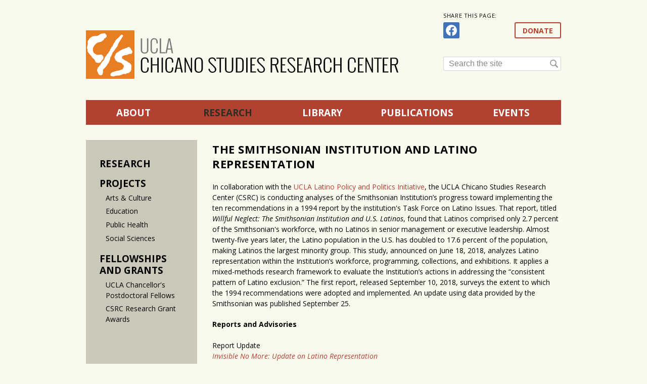

--- FILE ---
content_type: text/html; charset=utf-8
request_url: https://www.chicano.ucla.edu/research/smithsonian-institution-and-latino-representation
body_size: 8053
content:
<!DOCTYPE html PUBLIC "-//W3C//DTD HTML+RDFa 1.1//EN">
<html lang="en" dir="ltr" version="HTML+RDFa 1.1"
  xmlns:og="http://ogp.me/ns#"
  xmlns:article="http://ogp.me/ns/article#"
  xmlns:book="http://ogp.me/ns/book#"
  xmlns:profile="http://ogp.me/ns/profile#"
  xmlns:video="http://ogp.me/ns/video#"
  xmlns:product="http://ogp.me/ns/product#"
  xmlns:content="http://purl.org/rss/1.0/modules/content/"
  xmlns:dc="http://purl.org/dc/terms/"
  xmlns:foaf="http://xmlns.com/foaf/0.1/"
  xmlns:rdfs="http://www.w3.org/2000/01/rdf-schema#"
  xmlns:sioc="http://rdfs.org/sioc/ns#"
  xmlns:sioct="http://rdfs.org/sioc/types#"
  xmlns:skos="http://www.w3.org/2004/02/skos/core#"
  xmlns:xsd="http://www.w3.org/2001/XMLSchema#">
<head profile="http://www.w3.org/1999/xhtml/vocab">
<meta http-equiv="Content-Type" content="text/html; charset=utf-8" />
<link rel="shortcut icon" href="https://www.chicano.ucla.edu/sites/all/themes/ucla/favicon.ico" type="image/vnd.microsoft.icon" />
<meta name="description" content="In collaboration with the UCLA Latino Policy and Politics Initiative, the UCLA Chicano Studies Research Center (CSRC) is conducting analyses of the Smithsonian Institution’s progress toward implementing the ten recommendations in its 1994 report Willful Neglect." />
<meta name="generator" content="Drupal 7 (http://drupal.org)" />
<link rel="canonical" href="https://www.chicano.ucla.edu/research/smithsonian-institution-and-latino-representation" />
<link rel="shortlink" href="https://www.chicano.ucla.edu/node/2321" />
<meta property="og:site_name" content="UCLA Chicano Studies Research Center" />
<meta property="og:type" content="article" />
<meta property="og:url" content="https://www.chicano.ucla.edu/research/smithsonian-institution-and-latino-representation" />
<meta property="og:title" content="The Smithsonian Institution and Latino Representation" />
<meta property="og:description" content="In collaboration with the UCLA Latino Policy and Politics Initiative, the UCLA Chicano Studies Research Center (CSRC) is conducting analyses of the Smithsonian Institution’s progress toward implementing the ten recommendations in its 1994 report Willful Neglect." />
<meta property="og:updated_time" content="2021-01-04T11:08:58-08:00" />
<meta property="article:published_time" content="2018-09-21T16:57:10-07:00" />
<meta property="article:modified_time" content="2021-01-04T11:08:58-08:00" />
<link rel="apple-touch-icon" sizes="180x180" href="/sites/all/themes/ucla/favicon/apple-touch-icon.png?v=m2RPdkRRjj">
<link rel="icon" type="image/png" sizes="32x32" href="/sites/all/themes/ucla/favicon/favicon-32x32.png?v=m2RPdkRRjj">
<link rel="icon" type="image/png" sizes="16x16" href="/sites/all/themes/ucla/favicon/favicon-16x16.png?v=m2RPdkRRjj">
<link rel="manifest" href="/sites/all/themes/ucla/favicon/site.webmanifest?v=m2RPdkRRjj">
<link rel="mask-icon" href="/sites/all/themes/ucla/favicon/safari-pinned-tab.svg?v=m2RPdkRRjj" color="#e77e24">
<link rel="shortcut icon" href="/sites/all/themes/ucla/favicon/favicon.ico?v=m2RPdkRRjj">
<meta name="msapplication-TileColor" content="#e77e24">
<meta name="msapplication-config" content="/sites/all/themes/ucla/favicon/browserconfig.xml?v=m2RPdkRRjj">
<meta name="theme-color" content="#faf9ed">
<title>The Smithsonian Institution and Latino Representation | UCLA Chicano Studies Research Center</title>
<link type="text/css" rel="stylesheet" href="https://www.chicano.ucla.edu/files/css/css_xE-rWrJf-fncB6ztZfd2huxqgxu4WO-qwma6Xer30m4.css" media="all" />
<link type="text/css" rel="stylesheet" href="https://www.chicano.ucla.edu/files/css/css_Sxgui9hjat66Vh0BH6EiySlQuoFuLL7G59sAQGGWqIc.css" media="all" />
<link type="text/css" rel="stylesheet" href="https://www.chicano.ucla.edu/files/css/css_bMWdEGRXNy2nBFedglNHkVi0Q-f_xst5W52VOkeGbKs.css" media="all" />
<link type="text/css" rel="stylesheet" href="https://www.chicano.ucla.edu/files/css/css_g3wda2dufYXJjlxP529zofmgaCoGibA-gtP8n_fjxTI.css" media="all" />
<link type="text/css" rel="stylesheet" href="https://www.chicano.ucla.edu/files/css/css_5lNy9ChIVtpxgxJpGrSvWsCItztxNx_iLlIwgD8JwoU.css" media="all" />
<script type="text/javascript" src="https://www.chicano.ucla.edu/files/js/js_XexEZhbTmj1BHeajKr2rPfyR8Y68f4rm0Nv3Vj5_dSI.js"></script>
<script type="text/javascript" src="https://www.chicano.ucla.edu/files/js/js_45JniWrXrY8q8AEVIV6GFupI5scizolw-FrujytMgiY.js"></script>
<script type="text/javascript" src="https://www.chicano.ucla.edu/files/js/js_5Sc04jj4nZA5BtgyvSDdU173tZbgCcgPOlwuHNyJ4b4.js"></script>
<script type="text/javascript">
<!--//--><![CDATA[//><!--
(function(i,s,o,g,r,a,m){i["GoogleAnalyticsObject"]=r;i[r]=i[r]||function(){(i[r].q=i[r].q||[]).push(arguments)},i[r].l=1*new Date();a=s.createElement(o),m=s.getElementsByTagName(o)[0];a.async=1;a.src=g;m.parentNode.insertBefore(a,m)})(window,document,"script","//www.google-analytics.com/analytics.js","ga");ga("create", "UA-32568207-1", {"cookieDomain":"auto"});ga("send", "pageview");
//--><!]]>
</script>
<script type="text/javascript" src="https://www.chicano.ucla.edu/files/js/js_2KlXA4Z5El1IQFVPxDN1aX5mIoMSFWGv3vwsP77K9yk.js"></script>
<script type="text/javascript">
<!--//--><![CDATA[//><!--
try{Typekit.load();}catch(e){}
//--><!]]>
</script>
<script type="text/javascript" src="https://www.chicano.ucla.edu/files/js/js_esmYSe5wxKqMR9vQACFPh181KT7BH8hOyQj5qfiJi4c.js"></script>
<script type="text/javascript" src="https://www.chicano.ucla.edu/files/js/js_HXKp3fUwD_EkXIMy-UapqYeNRyra1gzQJ9qqRzfQMjA.js"></script>
<script type="text/javascript">
<!--//--><![CDATA[//><!--
jQuery.extend(Drupal.settings, {"basePath":"\/","pathPrefix":"","setHasJsCookie":0,"ajaxPageState":{"theme":"ucla","theme_token":"4UJzWk-2T0QDuodR0cHM_HT1-DmVlTQs6RoHMxxpKvg","js":{"sites\/all\/modules\/contrib\/jquery_update\/replace\/jquery\/1.7\/jquery.min.js":1,"misc\/jquery-extend-3.4.0.js":1,"misc\/jquery-html-prefilter-3.5.0-backport.js":1,"misc\/jquery.once.js":1,"misc\/drupal.js":1,"sites\/all\/modules\/contrib\/nice_menus\/js\/jquery.bgiframe.js":1,"sites\/all\/modules\/contrib\/nice_menus\/js\/jquery.hoverIntent.js":1,"sites\/all\/modules\/contrib\/nice_menus\/js\/superfish.js":1,"sites\/all\/modules\/contrib\/nice_menus\/js\/nice_menus.js":1,"sites\/all\/modules\/contrib\/fancybox\/fancybox.js":1,"sites\/all\/libraries\/fancybox\/source\/jquery.fancybox.pack.js":1,"sites\/all\/modules\/contrib\/custom_search\/js\/custom_search.js":1,"sites\/all\/modules\/contrib\/google_analytics\/googleanalytics.js":1,"0":1,"\/\/use.typekit.com\/rsj6nni.js":1,"1":1,"sites\/all\/themes\/ucla\/js\/external_links.js":1,"sites\/all\/themes\/omega\/omega\/js\/jquery.formalize.js":1,"sites\/all\/themes\/omega\/omega\/js\/omega-equalheights.js":1},"css":{"modules\/system\/system.base.css":1,"modules\/system\/system.menus.css":1,"modules\/system\/system.messages.css":1,"modules\/system\/system.theme.css":1,"sites\/all\/modules\/contrib\/calendar\/css\/calendar_multiday.css":1,"sites\/all\/modules\/contrib\/date\/date_api\/date.css":1,"sites\/all\/modules\/contrib\/date\/date_popup\/themes\/datepicker.1.7.css":1,"modules\/field\/theme\/field.css":1,"modules\/node\/node.css":1,"modules\/search\/search.css":1,"modules\/user\/user.css":1,"sites\/all\/modules\/contrib\/views\/css\/views.css":1,"sites\/all\/modules\/contrib\/ckeditor\/css\/ckeditor.css":1,"sites\/all\/modules\/contrib\/ctools\/css\/ctools.css":1,"sites\/all\/libraries\/fancybox\/source\/jquery.fancybox.css":1,"sites\/all\/modules\/contrib\/panels\/css\/panels.css":1,"sites\/all\/modules\/contrib\/custom_search\/custom_search.css":1,"sites\/all\/modules\/contrib\/panels\/plugins\/layouts\/onecol\/onecol.css":1,"sites\/all\/modules\/contrib\/nice_menus\/css\/nice_menus.css":1,"sites\/all\/modules\/contrib\/nice_menus\/css\/nice_menus_default.css":1,"sites\/all\/themes\/omega\/alpha\/css\/alpha-reset.css":1,"sites\/all\/themes\/omega\/alpha\/css\/alpha-mobile.css":1,"sites\/all\/themes\/omega\/alpha\/css\/alpha-alpha.css":1,"sites\/all\/themes\/omega\/omega\/css\/formalize.css":1,"sites\/all\/themes\/omega\/omega\/css\/omega-branding.css":1,"sites\/all\/themes\/omega\/omega\/css\/omega-menu.css":1,"sites\/all\/themes\/omega\/omega\/css\/omega-forms.css":1,"sites\/all\/themes\/omega\/omega\/css\/omega-visuals.css":1,"sites\/all\/themes\/ucla\/css\/global.css":1,"sites\/all\/themes\/ucla\/css\/print.css":1,"normal::sites\/all\/themes\/ucla\/css\/ucla-alpha-default.css":1,"normal::sites\/all\/themes\/ucla\/css\/ucla-alpha-default-normal.css":1,"sites\/all\/themes\/omega\/alpha\/css\/grid\/alpha_default\/normal\/alpha-default-normal-12.css":1,"sites\/all\/themes\/omega\/alpha\/css\/grid\/alpha_default\/normal\/alpha-default-normal-16.css":1}},"fancybox":{"options":{"mouseWheel":0},"selectors":[".square_thumbnail_fancybox"]},"custom_search":{"form_target":"_self","solr":0},"urlIsAjaxTrusted":{"\/research\/smithsonian-institution-and-latino-representation":true},"googleanalytics":{"trackOutbound":1,"trackMailto":1,"trackDownload":1,"trackDownloadExtensions":"7z|aac|arc|arj|asf|asx|avi|bin|csv|doc|exe|flv|gif|gz|gzip|hqx|jar|jpe?g|js|mp(2|3|4|e?g)|mov(ie)?|msi|msp|pdf|phps|png|ppt|qtm?|ra(m|r)?|sea|sit|tar|tgz|torrent|txt|wav|wma|wmv|wpd|xls|xml|z|zip"},"nice_menus_options":{"delay":800,"speed":"slow"}});
//--><!]]>
</script>
<!--[if lt IE 9]><script src="http://html5shiv.googlecode.com/svn/trunk/html5.js"></script><![endif]-->
</head>
<body class="html not-front not-logged-in no-sidebars page-node page-node- page-node-2321 node-type-article context-research">
<div id="skip-link">
  <a href="#main-content" class="element-invisible element-focusable">Skip to main content</a>
</div>
<div class="page clearfix" id="page">
      <header id="section-header" class="section section-header">
  <div id="zone-header-wrapper" class="zone-wrapper zone-header-wrapper clearfix">  
  <div id="zone-header" class="zone zone-header clearfix container-12">
    <div class="grid-12 region region-header" id="region-header">
  <div class="region-inner region-header-inner">
    <div class="block block-panels-mini block-header-default block-panels-mini-header-default odd block-without-title" id="block-panels-mini-header-default">
  <div class="block-inner clearfix">
            
    <div class="content clearfix">
      <div class="panel-display omega-grid ucla-12-twocol-8-4 equal-height-container" id="mini-panel-header_default">

  <div class="panel-panel grid-8 equal-height-element">
    <div class="inside"><div class="panel-pane pane-page-logo"   class="panel-pane pane-page-logo">
  
      
  
  <div class="pane-content">
    <a href="/" rel="home" id="logo" title="Home"><img src="https://www.chicano.ucla.edu/sites/all/themes/ucla/logo.png" alt="Home" /></a>  </div>

  
  </div>
</div>
  </div>

  <div class="panel-panel grid-4 equal-height-element ucla-right-sidebar">
    <div class="inside"><div class="panel-pane pane-social-share pane-menu-menu-social-links inline-pane inline"   class="panel-pane pane-social-share pane-menu-menu-social-links inline-pane inline">
  
      
  
  <div class="pane-content">
    <div class="item-list"><h3>Share this page:</h3><ul class="menu"><li class="first last"><a href="https://www.facebook.com/sharer/sharer.php?u=https%3A//www.chicano.ucla.edu/research/smithsonian-institution-and-latino-representation" title="Share on Facebook" target="_blank" class="facebook">Facebook</a></li></ul></div>  </div>

  
  </div>
<div class="panel-separator"></div><div class="panel-pane pane-block pane-menu-secondary-menu"   class="panel-pane pane-block pane-menu-secondary-menu">
  
      
  
  <div class="pane-content">
    <ul class="menu"><li class=""><a href="https://giving.ucla.edu/Campaign/Donate.aspx?SiteNum=21">DONATE</a></li>
</ul>  </div>

  
  </div>
<div class="panel-separator"></div><div class="panel-pane pane-block pane-search-form"   class="panel-pane pane-block pane-search-form">
  
      
  
  <div class="pane-content">
    <form class="search-form" role="search" action="/research/smithsonian-institution-and-latino-representation" method="post" id="search-block-form" accept-charset="UTF-8"><div><div class="container-inline">
      <h2 class="element-invisible">Search form</h2>
    <div class="form-item form-type-textfield form-item-search-block-form">
  <input title="Enter the terms you wish to search for." class="custom-search-box form-text" placeholder="Search the site" type="text" id="edit-search-block-form--2" name="search_block_form" value="" size="15" maxlength="128" />
</div>
<div class="form-actions form-wrapper" id="edit-actions"><input type="submit" id="edit-submit" name="op" value="Go" class="form-submit" /></div><input type="hidden" name="form_build_id" value="form-oAU8H76bLyAgJ2jpG7Lxr6wIcNFzNuwbDEmgoK0bnjI" />
<input type="hidden" name="form_id" value="search_block_form" />
</div>
</div></form>  </div>

  
  </div>
</div>
  </div>

</div>
    </div>
  </div>
</div>
  </div>
</div>  </div>
</div><div id="zone-menu-wrapper" class="zone-wrapper zone-menu-wrapper clearfix">  
  <div id="zone-menu" class="zone zone-menu clearfix container-12">
    <div class="grid-12 region region-menu" id="region-menu">
  <div class="region-inner region-menu-inner">
        <nav class="navigation">
      <ul class="nice-menu nice-menu-down nice-menu-main-menu" id="nice-menu-0"><li class="menu-954 menuparent  menu-path-node-61 first odd "><a href="/about">About</a><ul><li class="menu-3088 menu-path-node-2638 first odd "><a href="/about/campus-initiatives">CAMPUS INITIATIVES</a></li>
<li class="menu-530  menu-path-node-975  even "><a href="/about/staff">People</a></li>
<li class="menu-517  menu-path-about-news  odd "><a href="/about/news">News</a></li>
<li class="menu-1354 menu-path-node-723  even "><a href="/about/press-room">Press Room</a></li>
<li class="menu-1158 menu-path-node-360  odd last"><a href="/about/how-give">How to Give</a></li>
</ul></li>
<li class="menu-1143 menuparent  menu-path-node-345 active-trail  even "><a href="/research">Research</a><ul><li class="menu-1147  menu-path-node-349 active-trail first odd "><a href="/research/projects">Projects</a></li>
<li class="menu-1150  menu-path-node-352  even last"><a href="/research/fellowships-and-grants">Fellowships and Grants</a></li>
</ul></li>
<li class="menu-695 menuparent  menu-path-node-23  odd "><a href="/library">Library</a><ul><li class="menu-711  menu-path-node-24 first odd "><a href="/library/holdings">Holdings</a></li>
<li class="menu-1154 menu-path-node-356  even "><a href="/library/csrc-archival-projects">Archival Projects</a></li>
<li class="menu-1167 menu-path-node-371  odd "><a href="/library/services">Services</a></li>
<li class="menu-1310 menu-path-node-652  even "><a href="/library/csrc-library-exhibitions">Library Exhibitions</a></li>
<li class="menu-1668 menu-path-node-1097  odd last"><a href="/library/exhibitions-csrc-loans">Exhibitions with CSRC Loans</a></li>
</ul></li>
<li class="menu-772 menuparent  menu-path-node-31  even "><a href="/publications">Publications</a><ul><li class="menu-1520  menu-path-node-919 first odd "><a href="/publications/aztl%C3%A1n-journal-chicano-studies-0">Aztlán Journal </a></li>
<li class="menu-929  menu-path-taxonomy-term-19  even "><a href="/publications/books">Books</a></li>
<li class="menu-2601 menu-path-taxonomy-term-21  odd "><a href="/publications/report-brief">Reports &amp; Briefs</a></li>
<li class="menu-932 menu-path-taxonomy-term-20  even "><a href="/publications/dvds">DVDs</a></li>
<li class="menu-1876 menu-path-taxonomy-term-59  odd "><a href="/publications/oral-histories">Oral Histories</a></li>
<li class="menu-1163  menu-path-node-365  even last"><a href="/publications/information-services">Information &amp; Services</a></li>
</ul></li>
<li class="menu-467 menu-path-events  odd last"><a href="/events">Events</a></li>
</ul>
    </nav>
          </div>
</div>
  </div>
</div></header>    
      <section id="section-content" class="section section-content">
  <div id="zone-content-wrapper" class="zone-wrapper zone-content-wrapper clearfix">  
  <div id="zone-content" class="zone zone-content clearfix container-12">    
        
        <div class="grid-12 region region-content" id="region-content">
  <div class="region-inner region-content-inner">
    <a id="main-content"></a>
                        <div class="block block-system block-main block-system-main odd block-without-title" id="block-system-main">
  <div class="block-inner clearfix">
            
    <div class="content clearfix">
      <div class="panel-display omega-grid ucla-12-fourcol-3-3-3-3 equal-height-container" id="article">

  <div class="panel-panel grid-3 ucla-left-sidebar equal-height-element">
    <div class="inside"><div class="panel-pane pane-block pane-menu-block-1"   class="panel-pane pane-block pane-menu-block-1">
  
        <h2 class="pane-title">
      <a href="/research" class="active-trail">Research</a>    </h2>
    
  
  <div class="pane-content">
    <div class="menu-block-wrapper menu-block-1 menu-name-main-menu parent-mlid-0 menu-level-2">
  <ul class="menu"><li class="first expanded active-trail menu-mlid-1147"><a href="/research/projects" class="active-trail">Projects</a><ul class="menu"><li class="first leaf menu-mlid-1151"><a href="/research/arts-culture">Arts &amp; Culture</a></li>
<li class="leaf menu-mlid-1153"><a href="/research/education">Education</a></li>
<li class="leaf menu-mlid-1858"><a href="/research/public-health">Public Health</a></li>
<li class="last leaf active-trail menu-mlid-1152"><a href="/research/social-sciences" class="active-trail">Social Sciences</a></li>
</ul></li>
<li class="last expanded menu-mlid-1150"><a href="/research/fellowships-and-grants">Fellowships and Grants</a><ul class="menu"><li class="first leaf menu-mlid-3111"><a href="/research/ucla-chancellors-postdoctoral-fellows-2025-26">UCLA Chancellor&#039;s Postdoctoral Fellows</a></li>
<li class="last leaf menu-mlid-1522"><a href="/research/csrc-research-grant-awards">CSRC Research Grant Awards</a></li>
</ul></li>
</ul></div>
  </div>

  
  </div>
</div>
  </div>

  <div class="panel-panel grid-9 ucla-main equal-height-element">
    <div class="inside clearfix"><div class="panel-pane pane-page-title"   class="panel-pane pane-page-title">
  
      
  
  <div class="pane-content">
    <h1>The Smithsonian Institution and Latino Representation</h1>
  </div>

  
  </div>
<div class="panel-separator"></div><div class="panel-pane pane-entity-field pane-node-body"   class="panel-pane pane-entity-field pane-node-body">
  
      
  
  <div class="pane-content">
    <div class="field field-name-body field-type-text-with-summary field-label-hidden"><div class="field-items"><div class="field-item even" property="content:encoded"><p>In collaboration with the <a href="https://latino.ucla.edu/">UCLA Latino Policy and Politics Initiative</a>, the UCLA Chicano Studies Research Center (CSRC) is conducting analyses of the Smithsonian Institution’s progress toward implementing the ten recommendations in a 1994 report by the institution's Task Force on Latino Issues. That report, titled <em>Willful Neglect: The Smithsonian Institution and U.S. Latinos</em>, found that Latinos comprised only 2.7 percent of the Smithsonian's workforce, with no Latinos in senior management or executive leadership. Almost twenty-five years later, the Latino population in the U.S. has doubled to 17.6 percent of the population, making Latinos the largest minority group. This study, announced on June 18, 2018, analyzes Latino representation within the Institution’s workforce, programming, collections, and exhibitions. It applies a mixed-methods research framework to evaluate the Institution’s actions in addressing the “consistent pattern of Latino exclusion.” The first report, released September 10, 2018, surveys the extent to which the 1994 recommendations were adopted and implemented. An update using data provided by the Smithsonian was published September 25.</p>

<div><strong>Reports and Advisories</strong></div>

<div> </div>

<div>Report Update</div>

<div><em><a href="https://www.chicano.ucla.edu/files/Updated_Smithsonian_4pgr.pdf">Invisible No More: Update on Latino Representation</a></em></div>

<div>Sonja Diaz, Daisy Vera, and Gabriela Solis</div>

<div>September 25, 2018</div>

<div> </div>

<div>Report</div>

<div><a href="https://www.chicano.ucla.edu/files/UCLA%20LPPI%20Smithsonian%20September%202018%20Invisible%20No%20More.pdf"><em>Invisible No More: An Evaluation of the Smithsonian Institution and Latino Representation</em></a></div>

<div>Daisy Vera, Chon A. Noriega, Sonja Diaz, and Matt Barreto</div>

<div>September 10, 2018</div>

<div> </div>

<div>Media Advisory</div>

<div>
<div><a href="http://www.chicano.ucla.edu/files/UCLA-Smithsonian-Media-Advisory.pdf">UCLA announces results of its study on Latino representation within the Smithsonian Institution</a></div>
</div>

<div>September 6, 2018</div>

<div> </div>

<div>Press Release</div>

<div><a href="http://www.chicano.ucla.edu/files/news/UCLA-LPPI-Smithsonian-Study-Press-Release.pdf"><em>Invisible No More</em> study announced</a></div>

<div>June 18, 2018</div>

<div> </div>

<div><strong>Media Coverage</strong></div>

<div> </div>

<div>
<div>
<div>"A National Museum for Latinos"</div>

<div><em>The New York Times</em>, December 28, 2020 (PDF)</div>

<div> </div>

<div>"At Smithsonian, Latinx Leadership Numbers Fall by 50%"</div>

<div><em>Nonprofit Quarterly</em>, October 1, 2018 <a href="http://www.chicano.ucla.edu/files/news/NPQ_At%20Smithsonian%2C%20Latinx%20Senior%20Leadership%20Numbers%20Fall%20by%2050%25_100118.pdf">(PDF)</a></div>

<div> </div>

<div>
<div>“‘The Smithsonian can do more and should do more,’ says advocate for a Latino museum”</div>
</div>
</div>

<div><em>The Washington Post</em>, September 25, 2018 <a href="http://www.chicano.ucla.edu/files/news/WaPo_%E2%80%98The%20Smithsonian%20can%20do%20more%20and%20should%20do%20more%27_092518.pdf">(PDF)</a></div>

<div> </div>

<div>
<div>WBAI 99.5 New York interview with "The Jordan Journal"</div>

<div>WBAI, September 21, 2018. To listen, click here <a href="http://bit.ly/2zttX4l">http://bit.ly/2zttX4l</a></div>

<div> </div>
</div>

<div>"Invisible No More / No más invisibles"</div>

<div><em>ManhattanTimes</em>, September 11, 2018 <a href="http://www.chicano.ucla.edu/files/news/Invisible%20No%20More%20091118.pdf">(PDF)</a></div>

<div> </div>

<div>
<div>"Aumenta fuerza laboral latina en Smithsonian pero continúa bajo el liderazgo"</div>

<div><em>Hoy Los Angeles</em>, September 10, 2018 <a href="http://chicano.ucla.edu/files/news/Aumenta%20fuerza%20laboral%20latina%20en%20Smithsonian%20091018.pdf">(PDF)</a></div>

<div> </div>

<div>
<div>"Smithsonian registra mejoras en contratación de latinos pero éstos son ínfimos, según informe"</div>

<div><em>La Opinion</em>, September 10, 2018 <a href="http://chicano.ucla.edu/files/news/Smithsonian%20registra%20mejoras%20en%20contrataci%C3%B3n%20091018.pdf">(PDF)</a></div>
</div>
</div>

<div> </div>

<div>
<div>"Latinos Remain Largely Excluded By Smithsonian Institutions, New Report Finds"</div>

<div><em>WAMU 88.5 American University Radio</em>, September 10, 2018 <a href="http://www.chicano.ucla.edu/files/news/Latinos%20Remain%20Largely%20Excluded%20091018.pdf">(PDF)</a></div>
</div>

<p> </p>
</div>
</div></div></div>  </div>

  
  </div>
<div class="panel-separator"></div><div class="panel-pane pane-entity-field pane-node-field-related-materials"   class="panel-pane pane-entity-field pane-node-field-related-materials">
  
        <h2 class="pane-title">
      Related Materials    </h2>
    
  
  <div class="pane-content">
    <div class="field field-name-field-related-materials field-type-file field-label-hidden"><div class="field-items"><div class="field-item even"><span class="file"><img class="file-icon" alt="PDF icon" title="application/pdf" src="/modules/file/icons/application-pdf.png" /> <a href="https://www.chicano.ucla.edu/files/UCLA%20LPPI%20Smithsonian%20September%202018%20Invisible%20No%20More.pdf" type="application/pdf; length=14629516">UCLA LPPI Smithsonian September 2018 Invisible No More.pdf</a></span></div><div class="field-item odd"><span class="file"><img class="file-icon" alt="PDF icon" title="application/pdf" src="/modules/file/icons/application-pdf.png" /> <a href="https://www.chicano.ucla.edu/files/Updated_Smithsonian_4pgr.pdf" type="application/pdf; length=3293281">Updated_Smithsonian_4pgr.pdf</a></span></div></div></div>  </div>

  
  </div>

    <div class="panel-panel grid-3 alpha">
      <div class="inside"></div>
    </div>
    <div class="panel-panel grid-3 ">
      <div class="inside"></div>
    </div>
    <div class="panel-panel grid-3 omega">
      <div class="inside"></div>
    </div>
    </div>
  </div>

  <div class="panel-panel grid-12">
    <div class="inside"></div>
  </div>

</div>
    </div>
  </div>
</div>
      </div>
</div>  </div>
</div></section>    
  
      <footer id="section-footer" class="section section-footer">
  <div id="zone-footer-wrapper" class="zone-wrapper zone-footer-wrapper clearfix">  
  <div id="zone-footer" class="zone zone-footer clearfix container-16">
    <div class="grid-16 region region-footer" id="region-footer">
  <div class="region-inner region-footer-inner">
    <div class="block block-panels-mini block-footer-default block-panels-mini-footer-default odd block-without-title" id="block-panels-mini-footer-default">
  <div class="block-inner clearfix">
            
    <div class="content clearfix">
      <div class="panel-display omega-grid ucla-footer" id="mini-panel-footer_default">
  <div class="panel-panel grid-5">
    <div class="inside"><div class="panel-pane pane-custom pane-2 pane-menu-menu-footer"   class="panel-pane pane-custom pane-2 pane-menu-menu-footer">
  
      
  
  <div class="pane-content">
    <ul class="menu"><li class="first leaf"><a title="" href="/sitemap">Site Map</a></li>
<li class="leaf"><a title="" href="/about/contact-us">Contact Us</a></li>
<li class="leaf"><a title="" href="/subscribe">Subscribe to Our Newsletter</a></li>
<li class="last leaf"><a title="" href="https://giving.ucla.edu/Standard/NetDonate.aspx?SiteNum=21" class="externalLink" target="_blank">Make a Gift</a></li>
</ul>  </div>

  
  </div>
</div>
  </div>
  <div class="panel-panel grid-5">
    <div class="inside"><div class="panel-pane pane-block pane-boxes-front-address block-boxes-simple "   class="panel-pane pane-block pane-boxes-front-address block-boxes-simple ">
  
      
  
  <div class="pane-content">
    <div id='boxes-box-front_address' class='boxes-box'><div class="boxes-box-content"><p><br />
Los Angeles, CA 90095-1544</p>
</div></div>  </div>

  
  </div>
</div>
  </div>
  <div class="panel-panel grid-6">
    <div class="inside"><div class="panel-pane pane-custom pane-3 pane-menu-menu-social-links inline"   class="panel-pane pane-custom pane-3 pane-menu-menu-social-links inline">
  
      
  
  <div class="pane-content">
    <ul class="menu">
    <li class="first leaf"><a target="_blank" class="instagram externalLink" title="Follow" href="https://instagram.com/ucla_csrc/">Instagram</a></li>
    <li class="leaf"><a target="_blank" class="youtube externalLink" title="Subscribe" href="http://www.youtube.com/user/uclachicanostudies?feature=results_main">YouTube</a></li>
    <li class="leaf"><a target="_blank" class="facebook externalLink" title="Connect" href="http://www.facebook.com/Chicano.UCLA">Facebook</a></li>
    <li class="leaf"><a target="_blank" class="frontera externalLink" title="Listen" href="http://frontera.library.ucla.edu/">Frontera</a></li>
    <li class="last leaf"><a target="_blank" class="rss externalLink" title="Read" href="https://thecsrcpost.com/">Wordpress</a></li>
    <!--li class="last leaf"><a target="_blank" class="twitter externalLink" title="Follow" href="https://twitter.com/UCLA_CSRC">Twitter</a></li-->
</ul>  </div>

  
  </div>
<div class="panel-separator"></div><div class="panel-pane pane-custom pane-4"   class="panel-pane pane-custom pane-4">
  
      
  
  <div class="pane-content">
    Tel: (310) 825-2363<br>
Fax: (310) 206-1784<br>
<a href="mailto:csrcinfo@chicano.ucla.edu">csrcinfo@chicano.ucla.edu</a>  </div>

  
  </div>
</div>
  </div>
  <div class="panel-panel grid-16">
    <div class="inside"><div class="panel-pane pane-custom pane-1 rtecenter"   class="panel-pane pane-custom pane-1 rtecenter">
  
      
  
  <div class="pane-content">
    <p><img alt="UCLA - Institute of American Cultures - Chicano Studies Research Center" style="height: 55px; width: 347px;" class="media-element file-media-original" data-delta="1" typeof="foaf:Image" src="https://www.chicano.ucla.edu/files/csrc-logo-2019_800x140.png" width="880" height="140" title="" /><br />
Copyright ©2026 UCLA Chicano Studies Research Center</p>
  </div>

  
  </div>
</div>
  </div>
  <div class="clear clearfix"></div>
</div>
    </div>
  </div>
</div>
  </div>
</div>  </div>
</div></footer>  </div><div class="region region-page-bottom" id="region-page-bottom">
  <div class="region-inner region-page-bottom-inner">
      </div>
</div></body>
</html>


--- FILE ---
content_type: image/svg+xml
request_url: https://www.chicano.ucla.edu/sites/all/themes/ucla/images/icon-magnifier.svg
body_size: 299
content:
<svg xmlns="http://www.w3.org/2000/svg" width="28" height="28" viewBox="0 0 28 28"><path fill="#727272" d="M21.6 19.65l-3.8-3.8a6.38 6.38 0 0 0-5.39-9.86 6.42 6.42 0 1 0 3.45 11.81l3.8 3.8c.54.54 1.41.54 1.94 0a1.4 1.4 0 0 0 0-1.95zm-9.19-2.66a4.58 4.58 0 1 1 0-9.16 4.58 4.58 0 0 1 0 9.16z"/></svg>

--- FILE ---
content_type: image/svg+xml
request_url: https://www.chicano.ucla.edu/sites/all/themes/ucla/images/icon-instagram.svg
body_size: 1444
content:
<svg xmlns="http://www.w3.org/2000/svg" width="32" height="32" viewBox="0 0 32 32"><path fill="#f00075" d="M32 30a2 2 0 0 1-2 2H2a2 2 0 0 1-2-2V2C0 .9.9 0 2 0h28a2 2 0 0 1 2 2v28z"/><path fill="#FFF" d="M16 7.8c2.67 0 2.99.01 4.04.06.97.04 1.5.21 1.86.34.47.18.8.4 1.15.75.35.35.57.68.75 1.15.14.35.3.88.34 1.86.05 1.05.06 1.37.06 4.04s-.01 2.99-.06 4.04c-.04.97-.21 1.5-.34 1.86-.18.47-.4.8-.75 1.15-.35.35-.68.57-1.15.75-.35.14-.88.3-1.86.34-1.05.05-1.37.06-4.04.06s-2.99-.01-4.04-.06a5.73 5.73 0 0 1-1.86-.34 3.27 3.27 0 0 1-1.9-1.9c-.14-.35-.3-.88-.34-1.86-.05-1.05-.06-1.37-.06-4.04s.01-2.99.06-4.04c.04-.97.21-1.5.34-1.86a3.27 3.27 0 0 1 1.9-1.9c.35-.14.88-.3 1.86-.34 1.05-.05 1.37-.06 4.04-.06M16 6c-2.72 0-3.06.01-4.12.06a7.65 7.65 0 0 0-2.43.46 5.04 5.04 0 0 0-2.92 2.92 7.08 7.08 0 0 0-.46 2.43C6.01 12.94 6 13.28 6 16s.01 3.06.06 4.12c.05 1.06.22 1.79.46 2.43a5.04 5.04 0 0 0 2.92 2.92c.64.25 1.36.42 2.43.46 1.07.06 1.41.07 4.13.07s3.06-.01 4.12-.06a7.65 7.65 0 0 0 2.43-.46 4.9 4.9 0 0 0 1.77-1.15c.56-.56.9-1.11 1.15-1.77.25-.64.42-1.36.46-2.43.06-1.07.07-1.41.07-4.13s-.01-3.06-.06-4.12a7.65 7.65 0 0 0-.46-2.43 4.82 4.82 0 0 0-1.15-1.77 4.78 4.78 0 0 0-1.77-1.15 7.08 7.08 0 0 0-2.43-.46A58.89 58.89 0 0 0 16 6zm0 4.86a5.13 5.13 0 1 0 0 10.26 5.13 5.13 0 0 0 0-10.26zm0 8.47a3.33 3.33 0 1 1 0-6.66 3.33 3.33 0 0 1 0 6.66zm6.54-8.67c0 .66-.54 1.2-1.2 1.2a1.2 1.2 0 0 1-1.2-1.2c0-.66.54-1.2 1.2-1.2.66 0 1.2.54 1.2 1.2z"/></svg>


--- FILE ---
content_type: text/javascript
request_url: https://www.chicano.ucla.edu/files/js/js_esmYSe5wxKqMR9vQACFPh181KT7BH8hOyQj5qfiJi4c.js
body_size: 238
content:
(function ($) {

// Open external links in a new window.
// http://bit.ly/O5BRS7
$(document).ready(function() {
  $("a[href^=http]").each(function(){
    if(this.href.indexOf(location.hostname) == -1) {
      $(this).addClass('externalLink').attr('target', '_blank');
    }
  });
});

})(jQuery);
;


--- FILE ---
content_type: image/svg+xml
request_url: https://www.chicano.ucla.edu/sites/all/themes/ucla/images/icon-youtube.svg
body_size: 540
content:
<svg xmlns="http://www.w3.org/2000/svg" width="32" height="32" viewBox="0 0 32 32"><path fill="#F00" d="M32 30a2 2 0 0 1-2 2H2a2 2 0 0 1-2-2V2C0 .9.9 0 2 0h28a2 2 0 0 1 2 2v28z"/><path fill="#FFF" d="M26.05 10.92a2.65 2.65 0 0 0-1.85-1.87c-1.64-.44-8.2-.44-8.2-.44s-6.56 0-8.2.44c-.9.24-1.61.96-1.86 1.87-.43 1.64-.43 5.08-.43 5.08s0 3.44.44 5.08c.24.91.95 1.62 1.86 1.87 1.64.44 8.2.44 8.2.44s6.56 0 8.2-.44c.9-.24 1.61-.96 1.85-1.87.44-1.65.44-5.08.44-5.08s-.01-3.44-.45-5.08"/><path fill="#F00" d="M13.85 19.12v-6.24L19.34 16z"/></svg>


--- FILE ---
content_type: image/svg+xml
request_url: https://www.chicano.ucla.edu/sites/all/themes/ucla/images/icon-frontera.svg
body_size: 1013
content:
<svg xmlns="http://www.w3.org/2000/svg" width="32" height="32" viewBox="0 0 32 32"><path fill="#FF7C1A" d="M32 30a2 2 0 0 1-2 2H2a2 2 0 0 1-2-2V2C0 .9.9 0 2 0h28a2 2 0 0 1 2 2v28z"/><path fill="#FFF" d="M23.29 20.8c.03 1.83-1.01 3.18-2.86 3.69a4.5 4.5 0 0 1-1.21.15h-.12c-.72 0-1.27-.21-1.62-.62-.39-.45-.52-1.13-.38-2 .05-.33.21-.69.5-1.09a4.33 4.33 0 0 1 3.34-1.62c.37 0 .73.05 1.07.16l-.06-9.13c-1.65.18-3.31.45-4.92.72-1.62.27-3.3.55-4.97.73l.06 11.49c0 2-1.13 3.37-3.09 3.75-.38.07-.7.11-1.02.11-.79 0-1.4-.26-1.78-.74-.37-.48-.47-1.13-.28-1.89.12-.46.35-.9.64-1.19 1.34-1.37 2.71-1.83 4.25-1.41l-.07-12.65.36-.03c1.95-.19 3.92-.5 5.83-.81 1.89-.3 3.85-.62 5.8-.81l.44-.04v1c0 4.27.03 7.93.09 12.23zM13.46 7.24l.02-.37c.04-.97.5-.98.72-.99.08 0 .33.04.94.41.54.33.96.55 1.28.66.34.12.68.2 1.15.18a2.76 2.76 0 0 0 1.77-.65c.52-.44.78-1.14.75-2.08l-.01-.4-1.13.03v.38c-.01.88-.38.97-.74.98-.11 0-.45-.06-1.28-.56a3.92 3.92 0 0 0-2.09-.69c-.69.02-1.28.26-1.78.7-.51.46-.75 1.14-.73 2.02l.01.4 1.12-.02z"/></svg>